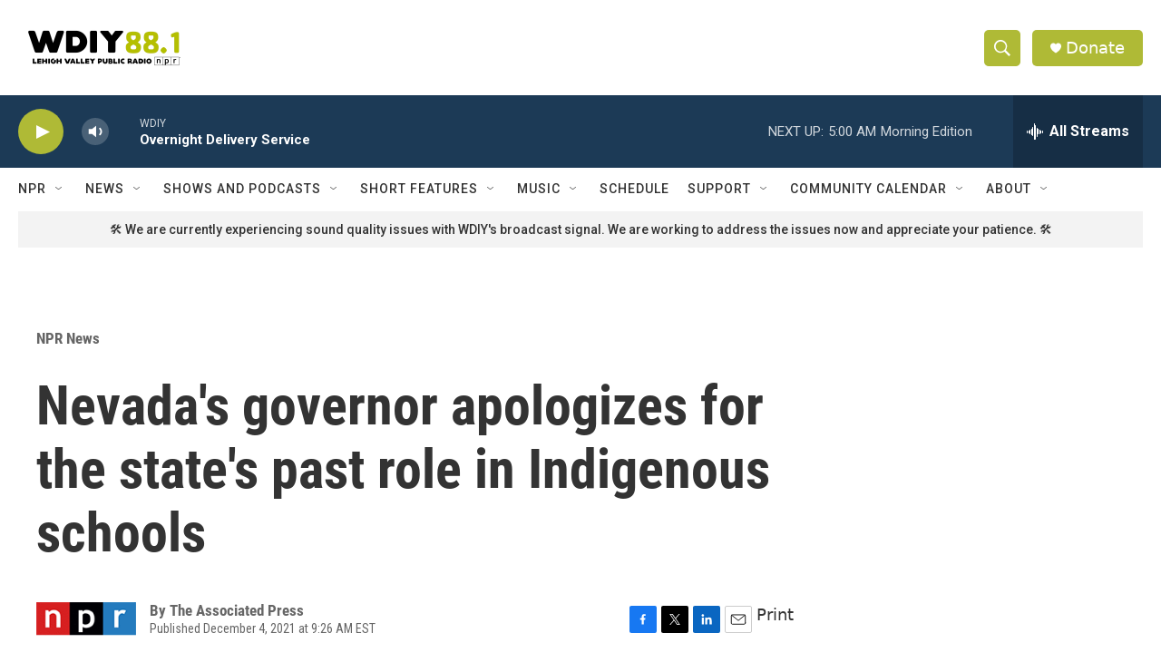

--- FILE ---
content_type: text/html; charset=utf-8
request_url: https://www.google.com/recaptcha/api2/aframe
body_size: 267
content:
<!DOCTYPE HTML><html><head><meta http-equiv="content-type" content="text/html; charset=UTF-8"></head><body><script nonce="YhZrJNmRfjRG92XTTYsTeg">/** Anti-fraud and anti-abuse applications only. See google.com/recaptcha */ try{var clients={'sodar':'https://pagead2.googlesyndication.com/pagead/sodar?'};window.addEventListener("message",function(a){try{if(a.source===window.parent){var b=JSON.parse(a.data);var c=clients[b['id']];if(c){var d=document.createElement('img');d.src=c+b['params']+'&rc='+(localStorage.getItem("rc::a")?sessionStorage.getItem("rc::b"):"");window.document.body.appendChild(d);sessionStorage.setItem("rc::e",parseInt(sessionStorage.getItem("rc::e")||0)+1);localStorage.setItem("rc::h",'1769592824502');}}}catch(b){}});window.parent.postMessage("_grecaptcha_ready", "*");}catch(b){}</script></body></html>